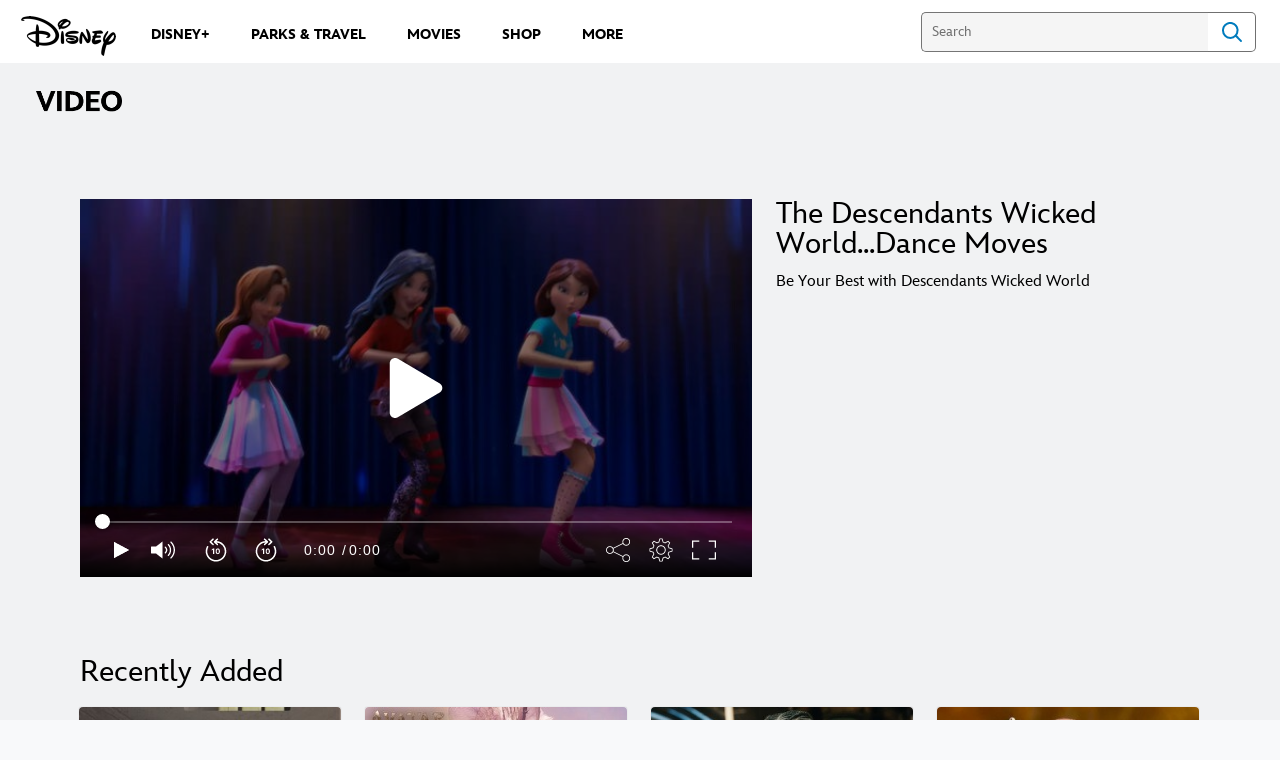

--- FILE ---
content_type: application/x-javascript;charset=utf-8
request_url: https://sw88.go.com/id?d_visid_ver=5.5.0&d_fieldgroup=A&mcorgid=CC0A3704532E6FD70A490D44%40AdobeOrg&mid=84160706761174286817187719691035314788&d_coppa=true&ts=1769519706150
body_size: -45
content:
{"mid":"84160706761174286817187719691035314788"}

--- FILE ---
content_type: text/javascript;charset=utf-8
request_url: https://a.dilcdn.com/g/domains/video.disney.com.js
body_size: -131
content:
// Allow

--- FILE ---
content_type: image/svg+xml
request_url: https://static-mh.content.disney.io/matterhorn/assets/utility/social/icon_play_light-a1134bbf894d.svg
body_size: 247
content:
<?xml version="1.0" encoding="UTF-8"?>
<svg width="24px" height="24px" viewBox="0 0 24 24" version="1.1" xmlns="http://www.w3.org/2000/svg" xmlns:xlink="http://www.w3.org/1999/xlink">
    <title>635125b9-645e-4af3-9305-afee4c194336@2.00x</title>
    <g id="Symbols" stroke="none" stroke-width="1" fill="none" fill-rule="evenodd">
        <g id="icon-/-play-/-light" fill="#FFFFFF">
            <path d="M8.50613321,6.15104135 L16.5478006,11.1903464 C17.0035238,11.475925 17.137002,12.0698997 16.8459326,12.517026 C16.7693853,12.6346141 16.6676495,12.7344307 16.5478006,12.8095339 L8.50613321,17.848839 C8.05040999,18.1344176 7.4450149,18.0034573 7.15394544,17.556331 C7.05341564,17.4019022 7,17.2224849 7,17.0392452 L7,6.96063512 C7,6.43009099 7.43836038,6 7.97910532,6 C8.16586823,6 8.34873516,6.05240798 8.50613321,6.15104135 Z" id="Rectangle"></path>
        </g>
    </g>
</svg>